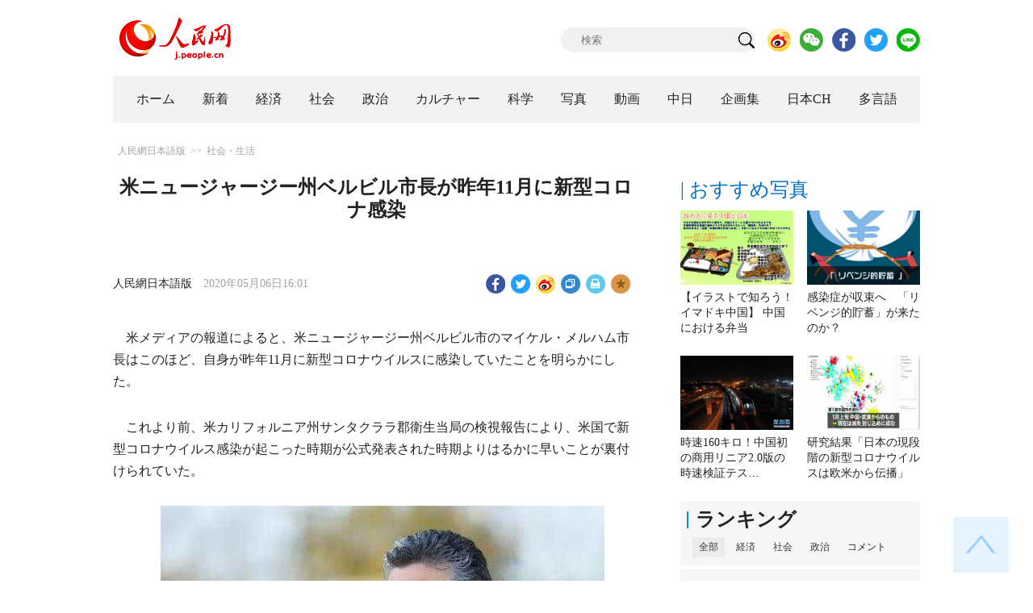

--- FILE ---
content_type: text/html
request_url: http://j.people.com.cn/n3/2020/0506/c94475-9687287.html
body_size: 11251
content:
<!DOCTYPE html PUBLIC "-//W3C//DTD XHTML 1.0 Transitional//EN" "http://www.w3.org/TR/xhtml1/DTD/xhtml1-transitional.dtd">
<html xmlns="http://www.w3.org/1999/xhtml">
<head>
<meta http-equiv="content-type" content="text/html;charset=UTF-8"/>
<meta http-equiv="Content-Language" content="utf-8" />
<meta content="all" name="robots" />
<title>米ニュージャージー州ベルビル市長が昨年11月に新型コロナ感染--人民網日本語版--人民日報</title>
<meta name="copyright" content="" />
<meta name="description" content="米メディアの報道によると、米ニュージャージー州ベルビル市のマイケル・メルハム市長はこのほど、自身が昨年11月に新型コロナウイルスに感染していたことを明らかにした。

	これより前、米カリフォルニア" />
<meta name="keywords" content="国際,海外,肺炎" />
<meta name="filetype" content="0" />
<meta name="publishedtype" content="1" />
<meta name="pagetype" content="1" />
<meta name="catalogs" content="F_94475" />
<meta name="contentid" content="F_9687287" />
<meta name="publishdate" content="2020-05-06" />
<meta name="author" content="F_200817" />
<meta name="source" content="ソース：人民網日本語版" />
<meta name="editor" content="">
<meta name="sourcetype" content="">
<meta http-equiv="X-UA-Compatible" content="IE=10" />
<meta name="viewport" content="width=device-width,initial-scale=1.0,minimum-scale=1.0,maximum-scale=1.0" />
<link href="/img/FOREIGN/2018/12/312942/page.css" type="text/css" rel="stylesheet" media="all" />
<link href="/img/FOREIGN/2018/12/312942/mobile.css" type="text/css" rel="stylesheet" media="all" />
<link href="http://tools.people.com.cn/libs/swiper/3.3.1/swiper-3.3.1.min.css" rel="stylesheet" type="text/css" />
<script src="http://tools.people.com.cn/libs/jquery/1.11.1/jquery-1.11.1.min.js" type="text/javascript"></script>
<script src="http://tools.people.com.cn/libs/swiper/3.3.1/swiper-3.3.1.jquery.min.js" type="text/javascript"></script>
<script src="/img/FOREIGN/2018/12/312942/js/nav.js" type="text/javascript"></script>
</head>
<body>
<!--header-->
<div class="w1000 mt30 banner clearfix" style="display:none;">
	<div class="fl"></div>
    <div class="center fl"></div>
    <div class="fr"></div>
</div>

<!--logo-->
<div class="w1000 logo clearfix">
	<div class="fl"><a href="http://j.people.com.cn/" target="_blank"><img src="/img/FOREIGN/2018/12/312942/images/logo.png" alt="" /></a></div>
	<div class="fr">
    	<span><b><a href="https://www.facebook.com/jinminmou">Facebook</a></b>&nbsp;&nbsp;<b><a href="https://twitter.com/peopledailyJP">Twitter</a></b></span>
		<div class="search">
			<form action="http://search.people.com.cn/language/jsearch.do" name="searchForm" method="post" target="_blank">
				<input name="siteName" value="j" type="hidden" />
				<input name="pageNum" value="1" type="hidden" />
				<input type="text" name="keyword" id="keyword" class="s1" value="" placeholder="検索" /><input type="image" name="button" id="button" value="search" src="/img/FOREIGN/2018/12/312942/images/icon1.png" />
			</form>
		</div>
		<div class="share_btn">
			<a href="https://weibo.com/peoplejapan?is_hot=1" target="_blank"><img src="/NMediaFile/2018/1212/FOREIGN201812121645393611703500686.png" width="29" height="29"/></a>
<a href="http://j.people.com.cn/n3/2019/0225/c94475-9549680.html" target="_blank"><img src="/NMediaFile/2018/1212/FOREIGN201812121645395242656659857.png" width="29" height="29"/></a>
<a href="https://www.facebook.com/jinminmou" target="_blank"><img src="/NMediaFile/2018/1212/FOREIGN201812121645395897063335483.png" width="29" height="29"/></a>
<a href="https://twitter.com/peopledailyJP" target="_blank"><img src="/NMediaFile/2018/1212/FOREIGN201812121645396555978173595.png" width="29" height="29"/></a>
<a href="http://j.people.com.cn/n3/2019/0225/c94475-9549667.html" target="_blank"><img src="/NMediaFile/2018/1212/FOREIGN201812121645397218324186259.png" width="29" height="29"/></a>

		</div>
	</div>
</div>
<!--nav-->
<div id="nav_box">
<div class="w1000 nav clearfix">
<ul><li><i><a href="http://j.people.com.cn/ 

"  target="_blank">ホーム</a></i></li>
<li><i><a href="http://j.people.com.cn/94765/index.html 

"  target="_blank">新着</a></i></li>
<li>
<i><a href="http://j.people.com.cn/94476/index.html 

" target="_blank">経済</a></i>
<div style="width:490px;">
<span></span>
<em><a href="/94476/415844/index.html" target="_blank">丸わかり！中国キーワード</a>|<a href="http://j.people.com.cn/96019/index.html" target="_blank">中国における日本企業</a>|<a href="http://j.people.com.cn/94476/310100/index.html" target="_blank">経済関連データ</a></em>
</div>
</li>
<li>
<i><a href="http://j.people.com.cn/94475/index.html" target="_blank">社会</a></i>
<div style="width:120px;">
<span></span>
<em><a href="http://j.people.com.cn/94475/202874/index.html" target="_blank">健康知恵袋</a></em>
</div>
</li>
<li>
<i><a href="http://j.people.com.cn/94474/index.html 

" target="_blank" target="_blank">政治</a></i>
<div style="width:380px;">
<span></span>
<em><a href="http://j.people.com.cn/95959/206375/index.html" target="_blank">指導者関連報道</a>|<a href="http://j.people.com.cn/95968" target="_blank">外交部記者会見</a>|<a href="http://j.people.com.cn/94474/313798/index.html" target="_blank">共産党ニュース</a></em>
</div>
</li>
<li>
<i><a href="http://j.people.com.cn/206603/index.html" target="_blank">カルチャー</a></i>
<div style="width:260px;">
<span style="left:15%"></span>
<em><a href="http://j.people.com.cn/206603/312529/index.html" target="_blank">伝統文化</a>|<a href="http://j.people.com.cn/206603/312528/index.html" target="_blank">文化遺産</a>|<a href="http://j.people.com.cn/206603/208949/index.html" target="_blank">映画速報</a></em>
</div>
</li>
<li>
<i><a href="http://j.people.com.cn/95952/index.html" target="_blank">科学</a></i>
<div style="width:420px;">
<span></span>
<em><a href="http://j.people.com.cn/95952/414805/index.html" target="_blank">中国の最新技術</a>|<a href="http://j.people.com.cn/95952/100425/index.html" target="_blank">宇宙開発</a>|<a href="http://j.people.com.cn/95952/100421/index.html" target="_blank">資源·環境</a>|<a href="http://j.people.com.cn/95952/100420/index.html" target="_blank">材料</a>|<a href="http://j.people.com.cn/95952/312527/index.html" target="_blank">科学と健康</a></em>
</div>
</li>
<li><i><a href="http://j.people.com.cn/94638/index.html 

" target="_blank">写真</a></i></li>
<li><i><a href="http://j.people.com.cn/94689/index.html 

" target="_blank">動画</a></i></li>
<li><i><a href="http://j.people.com.cn/94473/index.html 

" target="_blank">中日</a></i></li>
<li><i><a href="http://j.people.com.cn/207985/index.html 

" target="_blank">企画集</a></i></li>
<li><i><a href="http://japan.people.com.cn/ 

" target="_blank">日本CH</a></i></li>
<li>
<i><a href="" target="_blank">多言語</a></i>
<div style="width:660px;margin-left: -550px;">
<span style="left:88%"></span>
<em><a href="http://www.people.com.cn/ 

" target="_blank">中国語</a>|<a href="http://en.people.cn/index.html 

" target="_blank">英語</a>|<a href="http://russian.people.com.cn/ 

" target="_blank">ロシア語</a>|<a href="http://french.peopledaily.com.cn/ 

" target="_blank">フランス語</a>|<a href="http://spanish.peopledaily.com.cn/ 

" target="_blank">スペイン語</a>|<a href="http://arabic.people.com.cn/ 

" target="_blank">アラビア語</a>|<a href="http://kr.people.com.cn/ 

" target="_blank">韓国語</a>|<a href="http://german.people.com.cn/ 

" target="_blank">ドイツ語</a>|<a href="http://portuguese.people.com.cn/ 

" target="_blank">ポルトガル</a></em>
</div>
</li></ul>
</div>
</div>
<div class="w1000 nav_mob clearfix">
	<div class="swiper-wrapper"><span class="swiper-slide"><a href="http://j.people.com.cn/94474/index.html">政治</a></span>
<span class="swiper-slide"><a href="http://j.people.com.cn/94476/index.html">経済</a></span>
<span class="swiper-slide"><a href="http://j.people.com.cn/94475/index.html">社会</a></span>
<span class="swiper-slide"><a href="http://j.people.com.cn/95952/index.html">科学</a></span>
<span class="swiper-slide"><a href="http://j.people.com.cn/94638/index.html">写真</a></span>
<span class="swiper-slide"><a href="http://j.people.com.cn/94689/index.html">動画</a></span>
<span class="swiper-slide"><a href="http://j.people.com.cn/94473/index.html">中日</a></span>
<span class="swiper-slide"><a href="http://j.people.com.cn/206603/index.html">カルチャー</a></span>
<span class="swiper-slide"><a href="http://japan.people.com.cn/">日本チャンネル</a></span></div>
	<div class="swiper-button-next"></div>
</div>
<script>
var swiper = new Swiper('.nav_mob', {
   direction:'horizontal',
   slidesPerView :'auto',
   slideToClickedSlide: true,
   nextButton: '.swiper-button-next'
});
</script>
<!--txt_con-->
<div class="w1000 d2Con txt_con clearfix">
	<div class="fl">
		<div class="d2nav clearfix"><a href="http://j.people.com.cn/" class="clink">人民網日本語版</a>&gt;&gt;<a href="http://j.people.com.cn/94475/" class="clink">社会・生活</a></div>
		<h1>米ニュージャージー州ベルビル市長が昨年11月に新型コロナ感染</h1>
        <h2></h2>
		<div class="txt_1 clearfix">
			<div class="left"><a href="http://j.people.com.cn/">人民網日本語版</a>　2020年05月06日16:01</div>
			<div class="right">
				<div class="bdsharebuttonbox">
					<a href="#" class="bds_fbook" data-cmd="fbook" title="分享到Facebook"></a>
					<a href="#" class="bds_twi" data-cmd="twi" title="分享到Twitter"></a>
					<a href="#" class="bds_tsina" data-cmd="tsina" title="分享到新浪微博"></a>
					<a href="#" class="bds_copy" data-cmd="copy" title="分享到复制网址"></a>
					<a href="#" class="bds_print" data-cmd="print" title="分享到打印"></a>
					<a href="javascript:;" class="bds_favor" onclick="javascript:addfavor('','人民網日本語版');"  title="お気に入りに追加"></a>
				</div>
				<script>
				window._bd_share_config={"common":{"bdSnsKey":{},"bdText":"","bdMini":"2","bdMiniList":false,"bdPic":"","bdStyle":"1","bdSize":"24"},"share":{}};with(document)0[(getElementsByTagName('head')[0]||body).appendChild(createElement('script')).src='http://bdimg.share.baidu.com/static/api/js/share.js?v=89860593.js?cdnversion='+~(-new Date()/36e5)];
				</script>
				<script src="/img/FOREIGN/2018/12/312942/js/addfavor.js" type="text/javascript"></script>
			</div>
		</div>
		<div class="txt_2 clearfix">
			
            <p style="text-indent: 1em;">
	米メディアの報道によると、米ニュージャージー州ベルビル市のマイケル・メルハム市長はこのほど、自身が昨年11月に新型コロナウイルスに感染していたことを明らかにした。</p>
<p style="text-indent: 1em;">
	これより前、米カリフォルニア州サンタクララ郡衛生当局の検視報告により、米国で新型コロナウイルス感染が起こった時期が公式発表された時期よりはるかに早いことが裏付けられていた。</p>
<p style="text-indent: 1em; text-align: center;">
	<img alt="" desc="米ニュージャージー州ベルビル市のマイケル・メルハム市長" src="/NMediaFile/2020/0506/FOREIGN202005061559000440304840877.jpeg" width= 550 height= 366  /></p>
<p class="desc" style="text-align: center;">
	米ニュージャージー州ベルビル市のマイケル・メルハム市長</p>
<p style="text-indent: 1em;">
	<span style="text-indent: 1em; display: block;">メルハム市長は当時を振り返り、「昨年11月にアトランティックシティで会議に参加し、11月21日に帰途についた際、急に体調不良を感じ、帰宅後から高熱や寒気など一連の症状が見られ、一晩中眠れなかった」と語った。</span></p>
<p style="text-indent: 1em;">
	当時はちょうど米国でインフルエンザが流行っている時期で、医師はメルハム市長がインフルエンザに感染したと考え、市長も新型コロナウイルスがニュージャージー州で爆発的に広がるまではこの診断を受け入れていた。</p>
<p style="text-indent: 1em;">
	政府はメルハム市長が当時新型コロナウイルスに感染するはずはないと強調したものの、市長はそれでも血液抗体検査を受けた。4月29日に結果が出ると、メルハム市長を診察した医師は非常に驚愕した。検査の結果、メルハム市長にはすでに新型コロナウイルス抗体があることが分かったからだ。</p>
<p style="text-indent: 1em;">
	4月30日、メルハム市長は検査結果を公表し、これまでの多くの重症インフルエンザは新型コロナウイルスであった可能性が高いとする声明を発表した。</p>
<p style="text-indent: 1em;">
	自身の判断の厳密性を裏付けるため、メルハム市長は同時に、「私の体内にある抗体は長期間存在しており、最近できたものではない。この数ヶ月間で旅行したのはプエルトリコだけで、しかも1人暮らしだ」と強調した。</p>
<p style="text-indent: 1em;">
	それだけでなく、メルハム市長は、「周囲の人のなかにも、昨年11月から12月に病気になり、しかも症状が重かったと言う人が多い」と注意を促した。</p>
<p style="text-indent: 1em; text-align: center;">
	<img alt="" desc="動画のキャプチャー画面" src="/NMediaFile/2020/0506/FOREIGN202005061600000333209397101.jpeg" width= 550 height= 330  /></p>
<p class="desc" style="text-align: center;">
	動画のキャプチャー画面</p>
<p style="text-indent: 1em;">
	<span style="text-indent: 1em; display: block;">3月11日にはすでに、米国疾病予防管理センター（CDC）のロバート・レッドフィールド所長が、インフルエンザで死亡したとされている症例の一部が実は新型コロナウイルス感染者だったことを認めている。</span></p>
<p style="text-indent: 1em;">
	ジョンズ·ホプキンス大学の最新データによると、米国の新型コロナウイルス感染者は120万人を超え、死者は7万人を上回っている。米国は新型コロナウイルス感染の「震源地」となっており、これはトランプ大統領の対応が不十分であることと極めて関連性が高い。</p>
<p style="text-indent: 1em;">
	米CDCのアン・シュチャット医務総監補は5月1日、米国の新型コロナウイルス検査が限られていた点と、中国以外の地域からの渡航者に対する旅行警報が遅かった点が、2月末から米国で新型コロナウイルス感染者が激増した原因であることを認め<span style="text-indent: 1em;">た。</span></p>
<p style="text-indent: 1em;">
	こうした状況にも関わらず、トランプ大統領は繰り返し責任を中国に押し付けようとし、ウイルスの起源と中国を結び付けることにあれこれと知恵を絞っている。（編集AK）</p>
<p style="text-indent: 1em;">
	「人民網日本語版」2020年5月6日</p>

        	<div class="page_n clearfix"></div>
            
		</div>
		<div class="tit1 tit4 tit5 clearfix"><h2>最新ニュース</h2></div>
		<ul class="list_14 list7 clearfix"><li><a href="/n3/2020/0506/c94475-9687259.html" target=_blank>仏で確認された昨年末時点の新型コロナ患者、直前に渡航歴なく中国とは無関係</a></li><li><a href="/n3/2020/0506/c94475-9687157.html" target=_blank>新型コロナウイルス感染による肺炎の最新状況（6日）</a></li><li><a href="/n3/2020/0505/c94475-9686827.html" target=_blank>米CDC報告、感染症蔓延を招いた4つの原因を指摘</a></li><li><a href="/n3/2020/0505/c94475-9686826.html" target=_blank>米ウイルス専門家　実験室流出説を否定</a></li><li><a href="/n3/2020/0430/c94475-9686081.html" target=_blank>上海でコロナと闘う長崎県貿易協会上海代表処の黒川恵司郎所長</a></li><li><a href="/n3/2020/0430/c94475-9685946.html" target=_blank>北京に留まったある武漢出身者が見た中国と世界</a></li><li><a href="/n3/2020/0429/c94475-9685579.html" target=_blank>栃木県在住の女性の元に突然中国人女性から届いたマスク　善意の輪広がる</a></li><li><a href="/n3/2020/0428/c94475-9685010.html" target=_blank>専門家が指摘、「新型コロナ『0号患者』探しは困難だが、各国でも必要」</a></li><li><a href="/n3/2020/0428/c94475-9685005.html" target=_blank>中国の新型コロナ対応の公開性と透明性を示す「3つの『直ちに』」</a></li><li><a href="/n3/2020/0428/c94475-9684983.html" target=_blank>交通運輸部「国際郵便約160トンの輸送請け負い、滞留状況を緩和」</a></li></ul>
		<div class="tit1 tit4 tit5 clearfix"><h2>注目フォトニュース</h2></div>
		<ul class="pic13 clearfix"><li>
	<a href="/n3/2020/0506/c94638-9687274.html" target="_blank"><img src="/NMediaFile/2020/0506/FOREIGN202005061550000454740726325.jpg" width="196" height="130"/></a><span><a href='/n3/2020/0506/c94638-9687274.html' >スカーフ50枚持参し「春を取り戻そう」と撮影に勤しむおばさ…</a></span>
</li>
<li>
	<a href="/n3/2020/0429/c94638-9685475.html" target="_blank"><img src="/NMediaFile/2020/0429/FOREIGN202004291130000514024326999.jpg" width="196" height="130"/></a><span><a href='/n3/2020/0429/c94638-9685475.html' >学び舎に戻ってきた「小さな神獣たち」！中国各地で次々登校再…</a></span>
</li>
<li>
	<a href="/n3/2020/0428/c94638-9685040.html" target="_blank"><img src="/NMediaFile/2020/0428/FOREIGN202004281626000597656027432.jpg" width="196" height="130" alt="サモア支援中国（吉林）第三陣の医療チーム"/></a><span><a href='/n3/2020/0428/c94638-9685040.html' >中国医療チーム「感染者ゼロ」の南太平洋サモア、「中国に感謝」</a></span>
</li>
<li>
	<a href="/n3/2020/0428/c94638-9684913.html" target="_blank"><img src="/NMediaFile/2020/0428/FOREIGN202004281011000275921240631.png" width="196" height="130"/></a><span><a href='/n3/2020/0428/c94638-9684913.html' >道端で涙を流しながらケーキを食べるデリバリー配達員、その訳…</a></span>
</li>
<li>
	<a href="/n3/2020/0427/c94638-9684570.html" target="_blank"><img src="/NMediaFile/2020/0427/FOREIGN202004271546000078493125633.jpg" width="196" height="130"/></a><span><a href='/n3/2020/0427/c94638-9684570.html' >湖北省武漢市の新型コロナウイルス入院患者が「ゼロ」に！</a></span>
</li>
<li>
	<a href="/n3/2020/0426/c94638-9684215.html" target="_blank"><img src="/NMediaFile/2020/0426/FOREIGN202004261626000050281858707.jpg" width="196" height="130" alt="日本では普段から電車に乗る際、他人とは一定の距離を保つ習慣があるが、新型コロナウイルスの感染が広がっている現在、感染防止のため、乗客たちは互いに保つ距離をさらに広げ、電車に乗る人も目に見えて減少している。また換気があまりよくない車両内などでは、マスクをしていない人を見かけることもすでにほとんどなくなっている。"/></a><span><a href='/n3/2020/0426/c94638-9684215.html' >「緊急事態宣言」後の日本　賑やかな東京は見る影もなく</a></span>
</li>
</ul>
		<div class="txt5 clearfix">
			<h3>コメント</h3>
			<div>
				<form action="http://foreign_comments.people.cn/japanese/index.php/Comment/insercomment" id="form" name="form" method="post" accept-charset="utf-8">
                <input type = "hidden" name = "type" value = "0">
                <input type = "hidden" name = "news_id" id = "news_id" value = "9687287">
                <input type = "hidden" name = "news_url" value = "http://j.people.com.cn/n3/2020/0506/c94475-9687287.html">
                <input type = "hidden" name = "news_title" value = '米ニュージャージー州ベルビル市長が昨年11月に新型コロナ感染'>
                <input type = "hidden" name = "node_id" value = "94475">
		        <ul>
		            <li><span><em>名前</em> <input type="text"  name="uid" id="uid"></span><a href="http://foreign_comments.people.cn/japanese/index.php/comment/netuser/9687287" target="_blank"><a href="/414792/index.html" target="_blank">すべてのコメントを見る</a></a></li>
		            <li><em>コメントを書く
</em><textarea  name="comment" id="comment" cols="45" rows="5"></textarea></li>
		            <li class="end"><a href="#" onclick="chake_submit()">送信</a></li>
		        </ul>
		        </form>
		    </div>
		</div>
	</div>
	<div class="fr">
    	<div class="tit2 d2tit2 clearfix" id="tit4"><span class="active">| おすすめ写真</span></div>
    	<ul class="pic8 clearfix" style="display:block;"><li><a href="/n3/2020/0430/c94475-9685937.html" target="_blank"><img src="/NMediaFile/2020/0430/FOREIGN202004301344000018598295716.jpg" width="140" height="92"/></a><a href='/n3/2020/0430/c94475-9685937.html' >【イラストで知ろう！イマドキ中国】 中国における弁当</a></li>
<li><a href="/n3/2020/0429/c94476-9685419.html" target="_blank"><img src="/NMediaFile/2020/0429/FOREIGN202004291047000398338806557.jpg" width="140" height="92"/></a><a href='/n3/2020/0429/c94476-9685419.html' >感染症が収束へ　「リベンジ的貯蓄」が来たのか？</a></li>
<li><a href="/n3/2020/0429/c94638-9685557.html" target="_blank"><img src="/NMediaFile/2020/0429/FOREIGN202004291526000090360339728.jpg" width="140" height="92" alt="4月28日早朝、長沙リニア快速線で最高設計時速検証テストが行われた中国初の商用リニアモーターカー2.0版（ドローンによる撮影・李鉄）。"/></a><a href='/n3/2020/0429/c94638-9685557.html' >時速160キロ！中国初の商用リニア2.0版の時速検証テス…</a></li>
<li><a href="/n3/2020/0429/c95952-9685561.html" target="_blank"><img src="/NMediaFile/2020/0429/FOREIGN202004291531000323289918249.jpg" width="140" height="92" alt="日本の国立感染症研究所は、現在日本国内で中国武漢の新型コロナウイルスは消失したと分析（グラフ出所／JNN）。"/></a><a href='/n3/2020/0429/c95952-9685561.html' >研究結果「日本の現段階の新型コロナウイルスは欧米から伝播」</a></li>
</ul>
		
		
        <div class="tit3 clearfix">
			<div class="clearfix"><h2>ランキング</h2></div>
			<ul><li class="active">全部</li>
<li>経済</li>
<li>社会</li>
<li>政治</li>
<li><a href="http://j.people.com.cn/414792/index.html" target="_blank">コメント</a></li></ul>
		</div>
        <div class="list5 clearfix">
			<ul style="display: block;"><li><span>1</span><a href="/n3/2020/0505/c94474-9686925.html" title="「命が第一」を無視してどうやって人権を語るというのか" target="_blank">「命が第一」を無視してどうやって…</a></li><li><span>2</span><a href="/n3/2020/0505/c94474-9686939.html" title="中国の死亡率を疑うのは政治化した憶測に過ぎない" target="_blank">中国の死亡率を疑うのは政治化した…</a></li><li><span>3</span><a href="/n3/2020/0505/c94474-9686945.html" title="ロシア議員「西側メディアの政治化した反中国の動き」を批判" target="_blank">ロシア議員「西側メディアの政治化…</a></li><li><span>4</span><a href="/n3/2020/0505/c94476-9686947.html" title="メーデー連休、4日間で中国国内観光客のべ1億人以上" target="_blank">メーデー連休、4日間で中国国内観…</a></li><li><span>5</span><a href="/n3/2020/0505/c94475-9686827.html" title="米CDC報告、感染症蔓延を招いた4つの原因を指摘" target="_blank">米CDC報告、感染症蔓延を招いた…</a></li><li><span>6</span><a href="/n3/2020/0505/c94475-9686946.html" title="新型コロナウイルス感染による肺炎の最新状況（4日）" target="_blank">新型コロナウイルス感染による肺炎…</a></li><li><span>7</span><a href="/n3/2020/0506/c94474-9687168.html" title="新型コロナ対策　米国は自国と世界のために一体何をしたのか" target="_blank">新型コロナ対策　米国は自国と世界…</a></li><li><span>8</span><a href="/n3/2020/0505/c94475-9686950.html" target="_blank">メーデー連休を満喫　南京</a></li><li><span>9</span><a href="/n3/2020/0505/c94475-9686826.html" title="米ウイルス専門家　実験室流出説を否定" target="_blank">米ウイルス専門家　実験室流出説を…</a></li><li><span>10</span><a href="/n3/2020/0506/c95952-9687218.html" title="WHO「新型コロナは人工ウイルスか？米国は証拠を挙げよ」" target="_blank">WHO「新型コロナは人工ウイルス…</a></li></ul>
			<ul style="display: none;"><li><span>1</span><a href="/n3/2020/0505/c94476-9686947.html" title="メーデー連休、4日間で中国国内観光客のべ1億人以上" target="_blank">メーデー連休、4日間で中国国内観…</a></li><li><span>2</span><a href="/n3/2020/0505/c94476-9686948.html" title="貧困地域農村住民の収入が安定　第1四半期" target="_blank">貧困地域農村住民の収入が安定　第…</a></li><li><span>3</span><a href="/n3/2020/0506/c94476-9687172.html" title="中国の観光市場に活気戻る　メーデー連休の収入475.6億元" target="_blank">中国の観光市場に活気戻る　メーデ…</a></li><li><span>4</span><a href="/n3/2020/0506/c94476-9687247.html" title="帰ってきた「流動する中国」　これまでとはどこが違うのか？" target="_blank">帰ってきた「流動する中国」　これ…</a></li><li><span>5</span><a href="/n3/2020/0506/c94476-9687200.html" title="メーデー連休に「クラウド観光」が大人気" target="_blank">メーデー連休に「クラウド観光」が…</a></li><li><span>6</span><a href="/n3/2020/0506/c94476-9687292.html" title="ライブコマースが中国国内の巣ごもり消費を促進" target="_blank">ライブコマースが中国国内の巣ごも…</a></li></ul>
			<ul style="display: none;"><li><span>1</span><a href="/n3/2020/0501/c94474-9686404.html" title="感染症に関する10の疑問　米国政府は責任をもって答える義務がある" target="_blank">感染症に関する10の疑問　米国政…</a></li><li><span>2</span><a href="/n3/2020/0501/c94475-9686310.html" title="仏研究所「フランスの感染拡大は中国からの輸入によるものではない」" target="_blank">仏研究所「フランスの感染拡大は中…</a></li><li><span>3</span><a href="/n3/2020/0502/c95952-9686479.html" title="「ランセット」誌編集長、中国が新型コロナウイルス伝播源だとする説を非難" target="_blank">「ランセット」誌編集長、中国が新…</a></li><li><span>4</span><a href="/n3/2020/0502/c94474-9686493.html" title="【国際観察】WHOに対する非難は「重大な過失」を隠蔽するためのすり替え" target="_blank">【国際観察】WHOに対する非難は…</a></li><li><span>5</span><a href="/n3/2020/0502/c95952-9686476.html" title="WHOが「新型コロナウイルスは自然界由来」と確認" target="_blank">WHOが「新型コロナウイルスは自…</a></li><li><span>6</span><a href="/n3/2020/0502/c94474-9686428.html" title="【国際観察】米国の政治家たちは新型コロナウイルスの常識を学ぶべき" target="_blank">【国際観察】米国の政治家たちは新…</a></li><li><span>7</span><a href="/n3/2020/0505/c94474-9686925.html" title="「命が第一」を無視してどうやって人権を語るというのか" target="_blank">「命が第一」を無視してどうやって…</a></li><li><span>8</span><a href="/n3/2020/0505/c94474-9686945.html" title="ロシア議員「西側メディアの政治化した反中国の動き」を批判" target="_blank">ロシア議員「西側メディアの政治化…</a></li><li><span>9</span><a href="/n3/2020/0501/c94475-9686314.html" title="太原美術館で新時代の作品展　感染症と闘う医療従事者に敬意" target="_blank">太原美術館で新時代の作品展　感染…</a></li><li><span>10</span><a href="/n3/2020/0501/c94638-9686322.html" title="ライブコマースが貴州産茶の販売を後押し" target="_blank">ライブコマースが貴州産茶の販売を…</a></li></ul>
            <ul style="display: none;"><li><span>1</span><a href="/n3/2020/0503/c94474-9686637.html" title="損害賠償請求の茶番劇は文明に対する恥ずべき行為" target="_blank">損害賠償請求の茶番劇は文明に対…</a></li><li><span>2</span><a href="/n3/2020/0501/c94474-9686404.html" title="感染症に関する10の疑問　米国政府は責任をもって答える義務がある" target="_blank">感染症に関する10の疑問　米国…</a></li><li><span>3</span><a href="/n3/2020/0430/c94474-9685903.html" title="中国が日本にマスク1307万枚と防護服19万着を寄贈" target="_blank">中国が日本にマスク1307万枚…</a></li><li><span>4</span><a href="/n3/2020/0503/c94474-9686689.html" title="中国に汚名を着せるのは危険な「政治ウイルス」" target="_blank">中国に汚名を着せるのは危険な「…</a></li><li><span>5</span><a href="/n3/2020/0428/c94474-9685009.html" title="中国は朝鮮に医療チームを派遣したのか？　外交部の回答" target="_blank">中国は朝鮮に医療チームを派遣し…</a></li><li><span>6</span><a href="/n3/2020/0426/c94474-9684085.html" title="華春瑩報道官、「中国が米国に提供したマスクは米国人1人につき7枚分」" target="_blank">華春瑩報道官、「中国が米国に提…</a></li><li><span>7</span><a href="/n3/2020/0503/c94474-9686654.html" target="_blank">「責任転嫁」で人命を救えるか？</a></li><li><span>8</span><a href="/n3/2020/0502/c94474-9686493.html" title="【国際観察】WHOに対する非難は「重大な過失」を隠蔽するためのすり替え" target="_blank">【国際観察】WHOに対する非難…</a></li><li><span>9</span><a href="/n3/2020/0502/c94474-9686428.html" title="【国際観察】米国の政治家たちは新型コロナウイルスの常識を学ぶべき" target="_blank">【国際観察】米国の政治家たちは…</a></li><li><span>10</span><a href="/n3/2020/0505/c94474-9686925.html" title="「命が第一」を無視してどうやって人権を語るというのか" target="_blank">「命が第一」を無視してどうやっ…</a></li></ul>
			<ul class="end" style="display: none;">
				<li><span></span><a href="http://j.people.com.cn/n3/2019/0521/c94475-9580174.html" target="_blank">どこの店ですか
</a></li><li><span></span><a href="http://j.people.com.cn/n3/2019/0219/c94475-9547710.html" target="_blank">このホームページはかわいい</a></li><li><span></span><a href="http://j.people.com.cn/n3/2018/1210/c94689-9526974.html" target="_blank">上海ディズニー、ロリータ撮影、と...</a></li><li><span></span><a href="http://j.people.com.cn/n3/2017/1101/c94473-9287261.html" target="_blank">これからも楽しみにしています。　...</a></li><li><span></span><a href="http://j.people.com.cn/n3/2019/0103/c206603-9534301.html" target="_blank">見たいです</a></li><li><span></span><a href="http://j.people.com.cn/n3/2018/1218/c94475-9529780.html" target="_blank">朝鮮人は美人が多いし、
化粧品...</a></li><li><span></span><a href="http://j.people.com.cn/n3/2019/0116/c94476-9538258.html" target="_blank">農産物に関しては，２つの観点から...</a></li><li><span></span><a href="http://j.people.com.cn/n3/2018/1217/c94474-9529133.html" target="_blank">関連記事も含め、詳細が知りたい。</a></li><li><span></span><a href="http://j.people.com.cn/n3/2019/0109/c94476-9536090.html" target="_blank">記事「日本で出国税スタート・・・...</a></li><li><span></span><a href="http://j.people.com.cn/n3/2019/0123/c94475-9540649.html" target="_blank">　中国高速鉄道の路線の増加速度は...</a></li>
			</ul>
		</div>
        <script type="text/javascript">$(document).ready(function(){
			$(".tit3").attr("id","tit3_mt0");
			$(".tit3 li").bind('mouseover',function(){
				$(".tit3 li").attr("class","");
				$(".list5 ul").hide();
			  
				$(this).attr("class","active");
				$(".list5 ul").eq($(this).index()).show();
			});
			for(var i=0;i<3;i++){
				$(".list5 ul").eq(0).find("li").eq(i).addClass("num");
				$(".list5 ul").eq(1).find("li").eq(i).addClass("num");
				$(".list5 ul").eq(2).find("li").eq(i).addClass("num");
				$(".list5 ul").eq(3).find("li").eq(i).addClass("num");
				$(".list5 ul").eq(4).find("li").eq(i).addClass("num");
			}
			$(".list5 ul.end").find("li > span").each(function(i ,e){
				$(this).text(i+1);
			});
		});</script>
        <div class="tit2 mt20 clearfix"><a href="http://j.people.com.cn/207985/index.html" target="_blank"><h2>企画</h2></a></div>
		<ul class="list_14 list4 clearfix"><li><a href='/n3/2020/0323/c94638-9671378.html' target="_blank">＜企画＞世界のウイルスとの闘いに「中…</a></li>
<li><a href='/n3/2020/0303/c95952-9664177.html' target="_blank">いつになったらマスクを外せる？マスク…</a></li>
<li><a href='/n3/2020/0226/c94638-9662370.html' target="_blank">＜企画＞ウイルスとの闘いでは一般の人…</a></li>
<li><a href='/n3/2020/0228/c94638-9663029.html' target="_blank">＜企画＞アイデアいろいろ！一般市民の…</a></li>
<li><a href='/n3/2019/0823/c94476-9608751.html' target="_blank">＜図解＞中国都市の「ナイトタイムエコ…</a></li>
<li><a href='/n3/2019/0920/c94476-9616497.html' target="_blank">ジャンルを超える老舗たち　ファンから…</a></li>
<li><a href='/n3/2019/0919/c94476-9616123.html' target="_blank">夏休みが終わり　スタディツアー報告を…</a></li>
<li><a href='/n3/2019/0920/c94476-9616354.html' target="_blank">＜企画＞1～8月の経済情勢に関するデ…</a></li>
<li><a href='/n3/2019/0422/c94474-9570516.html' target="_blank">＜中国海軍創設70周年＞写真で振り返…</a></li>
<li><a href='/n3/2019/0328/c94474-9561635.html' target="_blank">写真で振り返る習近平主席の欧州三ヶ国…</a></li>
</ul>
        
		<div class="tit2 d2tit2 clearfix"><h2><a href="http://j.people.com.cn/94689/index.html" target="_blank">おすすめ動画</a></h2></div>
		<ul class="pic11 clearfix"><li><a href="/n3/2020/0421/c94475-9682240.html" target="_blank"><img src="/NMediaFile/2020/0421/FOREIGN202004211509000438518234794.jpg" width="143" height="95"/></a><i></i><a href='/n3/2020/0421/c94475-9682240.html' >76日間 私が経験した武漢のロックダウン</a></li>
<li><a href="/n3/2020/0402/c95952-9675518.html" target="_blank"><img src="/NMediaFile/2020/0402/FOREIGN202004021517000449309535146.jpg" width="143" height="95"/></a><i></i><a href='/n3/2020/0402/c95952-9675518.html' >北京地下鉄の「マジックウインドウ」、窓が一瞬で半透明のディスプ…</a></li>
<li><a href="/n3/2020/0228/c94474-9663025.html" target="_blank"><img src="/NMediaFile/2020/0228/FOREIGN202002281337000360055205999.png" width="143" height="95"/></a><i></i><a href='/n3/2020/0228/c94474-9663025.html' >新型コロナウイルス対策、米国は本当に準備ができているのか？</a></li>
<li><a href="/n3/2020/0227/c206603-9662781.html" target="_blank"><img src="/NMediaFile/2020/0227/MAIN202002271731000395855166996.jpg" width="143" height="95"/></a><i></i><a href='/n3/2020/0227/c206603-9662781.html' >中国で話題の日本の「お辞儀少女」に「流転の地球」の郭帆監督が手紙</a></li>

</ul>
	</div>
</div>
<!--copyright-->
<div id="copyright">このウェブサイトの著作権は人民日報社にあります。<br />
掲載された記事、写真の無断転載を禁じます。<br />
Tel:日本（03）3449-8257 Mail：japan@people.cn</div>
<!--fd_right-->
<div id="fd_right">
	<span><a onclick="window.scroll(0,0);this.blur()" href="javascript:void(0);"><img src="/img/FOREIGN/2018/12/312942/images/back.png" alt="" /></a></span>
    <span class="right_mob"><a onclick="window.scroll(0,0);this.blur()" href="javascript:void(0);"><img src="/img/FOREIGN/2018/12/312942/images/top.png" alt="" /></a></span>
</div>
<script src="http://tools.people.com.cn/libs/jquery/1.11.1/jquery-1.11.1.min.js" type="text/javascript"></script>
<script src="/img/FOREIGN/2018/12/312942/js/jquery.tu.js" type="text/javascript"></script>
<script src="/img/FOREIGN/2018/12/312942/js/d2.js" type="text/javascript"></script>
<script type="text/javascript">
$(document).ready(function(){
	$('.txt_2 p img').removeAttr("style");
	$('.txt_3 dl').eq(-1).css("border-bottom","none");
	$('.pic13 li:nth-child(3n+1)').css("margin-left",0);
});
</script>
<script type="text/javascript">
function chake_submit(){
	var uid = $('#uid').val();  
	var comment = $('#comment').val(); 
	var news_id = $('#news_id').val();

	var cookies_newsid = $.cookie(news_id);
	if (cookies_newsid == comment){
		alert('重複コメントの投稿はおやめください。');
		return false;
	}else{
		if(uid == ''){
			alert('お名前欄が記入されていません。');
			return false;
		}
		if(comment == ''){
		   alert('コメント欄が記入されていません。');
		   return false;
		}
		$.cookie(news_id, comment, { expires: 1 }); 
		document.getElementById('form').submit();  
	}
}
</script>
<script src="http://www.people.com.cn/img/2016wb/jweixin-1.0.0.js" type="text/javascript"></script>
<script type="text/javascript">
var str="米ニュージャージー州ベルビル市長が昨年11月に新型コロナ感染";
var str1="米ニュージャージー州ベルビル市長が昨年11月に新型コロナ感染";
str=str.replace(/&nbsp;/g," ")
str=str.replace(/&quot;/g,'"')
str=str.replace(/<br>/g,"")
str1=str1.replace(/&nbsp;/g," ")
str1=str1.replace(/&quot;/g,'"')
str1=str1.replace(/<br>/g,"")
var wxData = {
	"imgUrl": "http://www.people.com.cn/img/2016wb/images/logo_share.jpg", // 200x200
	"link": window.location.href,
	"desc": "" + str + "",
	"title": "" + str1 + ""
};
</script>
<script src="http://www.people.com.cn/img/2016wb/WeiXinData.js" type="text/javascript"></script>
<img src="http://counter.people.cn:8000/d.gif?id=9687287" width=0 height=0 style="display:none;">
<script src="http://tools.people.com.cn/css/2010tianrun/webdig_test.js" language="javascript" type="text/javascript" async></script>
</body>
</html>

--- FILE ---
content_type: text/html;charset=ISO-8859-1
request_url: http://wx-api.people.com.cn/weixin/JS.js?url=http%3A%2F%2Fj.people.com.cn%2Fn3%2F2020%2F0506%2Fc94475-9687287.html
body_size: 283
content:
var peopleWXConfig = {debug: false,appId: 'wxe9121b636db7c039',timestamp: '1768755844',nonceStr: 'people',signature: 'e289f8a95d05905c94f33badf2027b2a01b775a9',jsApiList: []};